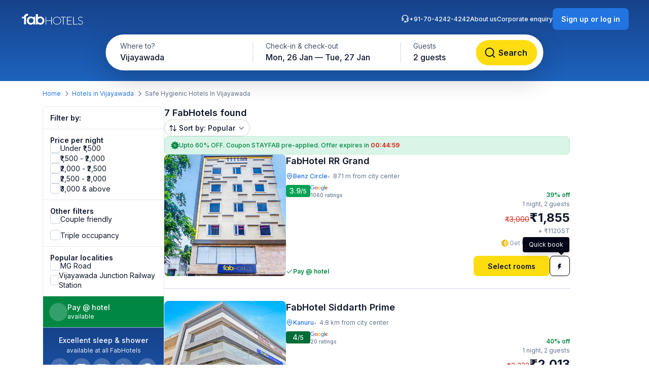

--- FILE ---
content_type: application/javascript
request_url: https://static.fabhotels.com/consumer-assets/web/_next/static/chunks/886-22d2fc2bbdf3268d.js
body_size: 2423
content:
"use strict";(self.webpackChunk_N_E=self.webpackChunk_N_E||[]).push([[886],{8391:(e,t,a)=>{a.d(t,{s:()=>v,useDelete:()=>u,useGet:()=>o,usePatch:()=>c,usePost:()=>i,usePut:()=>l});var r=a(12115),n=a(45580);let s=(e,t)=>{let{url:a,data:s,params:o,options:i,initialRun:l=!1}=t,[u,c]=(0,r.useState)(l),[v,d]=(0,r.useState)(null),[h,f]=(0,r.useState)(null),p=(0,r.useCallback)(async function(){let{data:t,params:r}=arguments.length>0&&void 0!==arguments[0]?arguments[0]:{};c(!0),f(null);try{let s=await n.u.fetchData({method:e,url:a,options:i,data:t,params:r});d(s)}catch(e){f(e)}finally{c(!1)}},[e,a,i]);return(0,r.useEffect)(()=>{l&&p({data:s,params:o})},[]),{loading:u,responseData:v,error:h,fetchData:p}},o=e=>s(n.Y.GET,e),i=e=>((e,t)=>{let{url:a,data:s,params:o,options:i,initialRun:l=!1}=t,[u,c]=(0,r.useState)(l),[v,d]=(0,r.useState)(null),[h,f]=(0,r.useState)(null),p=(0,r.useCallback)(async function(){let{data:t,params:r}=arguments.length>0&&void 0!==arguments[0]?arguments[0]:{};c(!0),f(null);try{let s=await n.u.fetchData({method:e,url:a,options:i,data:t,params:r});return d(s),s}catch(e){return f(e),e}finally{c(!1)}},[e,a,i]);return(0,r.useEffect)(()=>{l&&p({data:s,params:o})},[]),{loading:u,responseData:v,error:h,fetchData:p}})(n.Y.POST,e),l=e=>s(n.Y.PUT,e),u=e=>s(n.Y.DELETE,e),c=e=>s(n.Y.PATCH,e),v=()=>{let[e,t]=(0,r.useState)(!1),[a,s]=(0,r.useState)(null);return{loading:e,error:a,fetchData:(0,r.useCallback)(async e=>{let{method:a,url:r,data:o,params:i,options:l}=e;t(!0),s(null);try{let e=await n.u.fetchData({method:a,url:r,options:l,data:o,params:i});return t(!1),e}catch(e){throw s(e),t(!1),e}},[])}}},8958:(e,t,a)=>{a.r(t),a.d(t,{useDebounce:()=>n,useIntersectionObserver:()=>s});var r=a(12115);let n=()=>{let[e,t]=(0,r.useState)();return function(a){let r=arguments.length>1&&void 0!==arguments[1]?arguments[1]:250;clearTimeout(e),t(setTimeout(()=>a(),r))}},s=e=>{let[t,a]=(0,r.useState)(!1),n=(0,r.useRef)(null);return(0,r.useEffect)(()=>{let t=new IntersectionObserver(e=>{let[t]=e;a(t.isIntersecting)},e),r=n.current;return r&&t.observe(r),()=>{r&&t.unobserve(r)}},[e]),[n,t]}},25268:(e,t,a)=>{a.d(t,{f:()=>i});var r=a(27750),n=a(58067);let s=()=>n.onBrowser?"".concat(r.Ay.APP_HOST).concat(r.Ay.PROXY_PREFIX):r.Ay.API_HOST,o=(e,t)=>"".concat(s(),"/consumer/").concat(e,"/").concat(t?"mweb":r.Ay.DEVICE_CONFIG.toLowerCase(),"/"),i={homePage:o("v5")+"home/details",knowMore:o("v3")+"home/program/serviceguarantee",cities:o("v1")+"search/cities",searchDetails:o("v3")+"search/details",searchThematic:o("v3")+"search/thematic",loginApi:o("v1")+"user/web/login",logoutApi:o("v1")+"user/logout",validateOtpApi:o("v1")+"user/validateOtp",userProfile:o("v1")+"user/profile",dealDetails:o("v3")+"search/deals",brands:o("v3")+"home/brands",offers:o("v1")+"offers/details",propertyDetails:o("v3")+"properties/details",checkout:o("v3")+"checkout/details",travellerDetails:o("v1")+"user/traveller",createTraveler:o("v1")+"user/traveller/create",editTraveler:o("v1")+"user/traveller/update",deleteTraveler:o("v1")+"user/traveller/delete",gstDetails:o("v1")+"user/gstin",createGstIn:o("v1")+"user/gstin/create",editGstIn:o("v1")+"user/gstin/update",deleteGstIn:o("v1")+"user/gstin/delete",fasUrl:function(e){let t=arguments.length>1&&void 0!==arguments[1]?arguments[1]:"mweb";return"".concat(s(),"/consumer/api/auto-suggest/v2?query=").concat(e,"&defaultSearch=false&algo=3&source=").concat(t)},payAtHotel:o("v1")+"checkout/payathotel",payment:o("v3")+"checkout/payment",bookingConfirmation:o("v2")+"user/booking/confirmation",paymentOffers:o("v3")+"checkout/paymentOffers",reviews:o("v1")+"reviews/google/property",paymentDetails:o("v1")+"checkout/paymentdetail",initiatePayment:o("v3")+"checkout/payment",verifyPayment:o("v1")+"payment/verify",failedPayment:o("v1")+"payment/sync/failure",initiatePartialPayment:o("v1")+"payment/initiate/partial",paymentConfirmation:o("v1")+"user/booking/confirmation",pollPaymentStatus:o("v1")+"payment/status",faiApi:"".concat(s(),"/consumer/v1/fai/chat"),corporateEnquiry:o("v1")+"enquiry/corporate",franchiseEnquiry:o("v1")+"enquiry/franchise",faqsApi:e=>o("v1")+"staticpage/faqs/".concat(e),walletTransactions:o("v1")+"user/wallet/transactions",userDetail:o("v1")+"user/detail",userDetailUpdate:o("v1")+"user/detail/update",userDetailUpdatePartial:o("v1")+"user/detail/update/partial",loyaltyProgramAList:o("v1")+"user/alist/landing",userBookings:o("v2")+"user/booking/list",gstin:o("v1")+"web/user/gstin",staticPageContent:o("v1")+"staticpage/content",cancelBooking:o("v2")+"user/booking/cancel",getReview:e=>o("v1")+"user/booking/review/url?bookingId=".concat(e),submitReview:o("v1")+"reviews/save"}},45580:(e,t,a)=>{a.d(t,{u:()=>v,Y:()=>c});var r=a(63823),n=a(85269);class s extends n.A{constructor(e=r.vE.PLEASE_TRY_AGAIN,t,a){super(e,t,a)}}var o=a(84797);class i extends n.A{constructor(e){super(e),this.name=this.constructor.name}}class l extends n.A{constructor(e){super(e),this.name=this.constructor.name}}var u=a(58067),c=function(e){return e.GET="GET",e.POST="POST",e.PUT="PUT",e.PATCH="PATCH",e.DELETE="DELETE",e}({});let v=(()=>{var e,t;let a,c=!u.onBrowser||(null==(t=window)||null==(e=t.navigator)?void 0:e.onLine),v=null,d=e=>({"Content-Type":"application/json",Connection:"keep-alive",...null==a?void 0:a(),...e}),h=async e=>{try{var t,a,n;let r=null==(a=e.headers.get("set-cookie"))||null==(t=a.match(/token=[^;]+/))?void 0:t[0];return u.onBrowser&&(r=null!=(n=e.headers.get("token"))?n:void 0)&&localStorage.setItem("Token",r),{...await e.json(),isLoggedIn:!!r}}catch(e){throw console.log(e),new s(r.vE.DATA_ERROR)}};u.onBrowser&&(window.addEventListener("online",()=>c=!0),window.addEventListener("offline",()=>c=!1));let f=async e=>{var t;let{method:a,url:u,data:f,params:w,options:g}=e,E=null;t=null==g?void 0:g.logErrorToRemote;let m="GET"===a?p(u,w):u;console.log("Hitting URL - ",m);try{let e=d(null==g?void 0:g.headers),t="multipart/form-data;"===e["Content-Type"]?f:JSON.stringify(f);if(c){let r=await fetch(m,{...null!=g?g:{},method:a,headers:e,body:t});if(null==v||v(r),E=await h(r),r.ok)return E;if(r.status>=400&&r.status<500)switch(r.status){case 401:throw new l("Unauthorized access");case 403:throw new i(E.message);default:throw new o.A(E.message,E.data,r.status)}if(r.status>=500&&r.status<600)throw new s(E.message,E.data,r.status);throw new n.A(E.message,E.data,r.status)}throw new s(r.vE.NO_INTERNET_SUBHEADING,{title:r.vE.NO_INTERNET_HEADING})}catch(e){if(e instanceof l)throw e;if(e instanceof Error&&(null==e?void 0:e.name)==="AbortError")throw new s(r.vE.SOMETHING_WENT_WRONG);if(e instanceof n.A)throw e;if(e instanceof TypeError&&e.message===r.vE.NETWORK_REQUEST_FAILED)throw new s(r.vE.PLEASE_TRY_AGAIN);throw e}},p=(e,t)=>{if(!t)return e;let a=new URLSearchParams;return Object.entries(t).forEach(e=>{let[t,r]=e;a.append(t,String(r))}),"".concat(e,"?").concat(a.toString())};return{isNetworkConnected:()=>c,init:()=>{console.info("Network layer initialized")},get:async e=>{let{url:t,params:a,options:r}=e;return await f({method:"GET",url:t,params:a,options:r})},post:async e=>{let{url:t,data:a,options:r}=e;return await f({method:"POST",url:t,data:a,options:r})},put:async e=>{let{url:t,data:a,options:r}=e;return await f({method:"PUT",url:t,data:a,options:r})},patch:async e=>{let{url:t,data:a,options:r}=e;return await f({method:"PATCH",url:t,data:a,options:r})},delete:async e=>{let{url:t,options:a}=e;return await f({method:"DELETE",url:t,data:void 0,options:a})},getResponseHandler:e=>{v=e},getCookieHandler:e=>{},getAPIHeaders:()=>d(),setAPIHeaders:e=>{a=e},fetchData:f}})()},49846:(e,t,a)=>{a.d(t,{uD:()=>n.u,Ou:()=>r.useGet,YK:()=>r.usePost});var r=a(8391),n=a(45580)},84797:(e,t,a)=>{a.d(t,{A:()=>s});var r=a(63823),n=a(85269);class s extends n.A{constructor(e=r.vE.PLEASE_TRY_AGAIN,t=null,a){super(e,t,a)}}},85269:(e,t,a)=>{a.d(t,{A:()=>r});class r extends Error{constructor(e,t,a,r){super(e),this.name=this.constructor.name,this.data=t,this.status=a,this.page=r}}}}]);

--- FILE ---
content_type: image/svg+xml
request_url: https://static.fabhotels.com/consumer-assets/web//_next/static/media/toiletry.6e105f1b.svg
body_size: 384
content:
<svg xmlns="http://www.w3.org/2000/svg" width="26" height="26" viewBox="0 0 26 26" fill="none">
  <path fill-rule="evenodd" clip-rule="evenodd" d="M14.794 22.7782C15.0296 22.4408 15.1558 22.039 15.1552 21.6274V14.4388C15.1552 13.3263 14.2566 12.4253 13.1446 12.4253H12.2794V10.1263C12.2794 9.49067 12.7937 8.97427 13.4288 8.97427H19.7574C20.3928 8.97427 20.9068 9.4907 20.9068 10.1264V21.6261C20.9068 22.2618 20.3924 22.7782 19.7572 22.7782H14.794V22.7782ZM5.08988 14.4388C5.08988 13.8044 5.60505 13.288 6.2377 13.288H13.1447C13.7797 13.288 14.2925 13.8023 14.2925 14.4388V21.6274C14.2925 22.2618 13.7773 22.7782 13.1447 22.7782H6.23767C5.60268 22.7782 5.08984 22.2639 5.08984 21.6274L5.08988 14.4388ZM17.1683 6.09848H18.031C18.3487 6.09848 18.6062 6.35599 18.6062 6.67366V8.11157H14.58V6.67366C14.58 6.35602 14.8376 6.09848 15.1552 6.09848H16.018V4.37298H13.4297V4.94845C13.4297 5.10843 13.2998 5.23571 13.1394 5.23571H12.5697C12.4069 5.23571 12.2794 5.10779 12.2794 4.94998V4.22918C12.2794 3.67241 12.7284 3.22266 13.284 3.22266H19.1789C19.2171 3.22262 19.2548 3.2301 19.29 3.24468C19.3253 3.25926 19.3572 3.28064 19.3842 3.30761C19.4111 3.33458 19.4325 3.36659 19.447 3.40183C19.4616 3.43706 19.469 3.47482 19.469 3.51294V4.0827C19.469 4.24548 19.3406 4.37298 19.1822 4.37298H17.1683L17.1683 6.09848ZM8.25326 12.4253V10.6998C8.25326 10.3821 8.51076 10.1246 8.82843 10.1246H10.5539C10.8716 10.1246 11.1291 10.3821 11.1291 10.6998V12.4253H8.25326Z" fill="white"/>
</svg>

--- FILE ---
content_type: image/svg+xml
request_url: https://static.fabhotels.com/consumer-assets/web//_next/static/media/support-gray.d7bb2476.svg
body_size: 420
content:
<svg width="16" height="16" viewBox="0 0 16 16" fill="none" xmlns="http://www.w3.org/2000/svg">
<g id="Support">
<path id="Icon" fill-rule="evenodd" clip-rule="evenodd" d="M7.99954 1.63275C5.26048 1.63275 3.00677 3.71077 2.72891 6.37629C2.8951 6.3263 3.0713 6.29943 3.25378 6.29943C4.25849 6.29943 5.07299 7.11393 5.07299 8.11864V10.2542C5.07299 11.2589 4.25849 12.0734 3.25378 12.0734C2.24907 12.0734 1.43457 11.2589 1.43457 10.2542V6.93219C1.43457 3.30646 4.37381 0.367218 7.99954 0.367218C11.6253 0.367218 14.5645 3.30646 14.5645 6.93219V11.4407C14.5645 13.1006 13.2188 14.4463 11.5589 14.4463H9.70568C9.44865 15.1391 8.78175 15.6328 7.99954 15.6328C6.99482 15.6328 6.18033 14.8183 6.18033 13.8135C6.18033 12.8088 6.99482 11.9943 7.99954 11.9943C8.78175 11.9943 9.44866 12.488 9.70569 13.1808H11.5589C12.3184 13.1808 12.9643 12.6942 13.2017 12.0157C13.0559 12.0534 12.9029 12.0734 12.7453 12.0734C11.7406 12.0734 10.9261 11.2589 10.9261 10.2542V8.11864C10.9261 7.11393 11.7406 6.29943 12.7453 6.29943C12.9278 6.29943 13.104 6.3263 13.2702 6.37629C12.9923 3.71077 10.7386 1.63275 7.99954 1.63275ZM8.55321 13.8129C8.55288 13.5074 8.30512 13.2599 7.99954 13.2599C7.69376 13.2599 7.44587 13.5078 7.44587 13.8135C7.44587 14.1193 7.69376 14.3672 7.99954 14.3672C8.30533 14.3672 8.55322 14.1187 8.55321 13.8129C8.55321 13.8131 8.55321 13.8127 8.55321 13.8129ZM13.299 8.11864V10.2542C13.299 10.56 13.0511 10.8079 12.7453 10.8079C12.4395 10.8079 12.1916 10.56 12.1916 10.2542V8.11864C12.1916 7.81286 12.4395 7.56497 12.7453 7.56497C13.0511 7.56497 13.299 7.81286 13.299 8.11864ZM3.25378 7.56497C2.94801 7.56497 2.70011 7.81286 2.70011 8.11864V10.2542C2.70011 10.56 2.94801 10.8079 3.25378 10.8079C3.55955 10.8079 3.80745 10.56 3.80745 10.2542V8.11864C3.80745 7.81286 3.55955 7.56497 3.25378 7.56497Z" fill="#475569"/>
</g>
</svg>